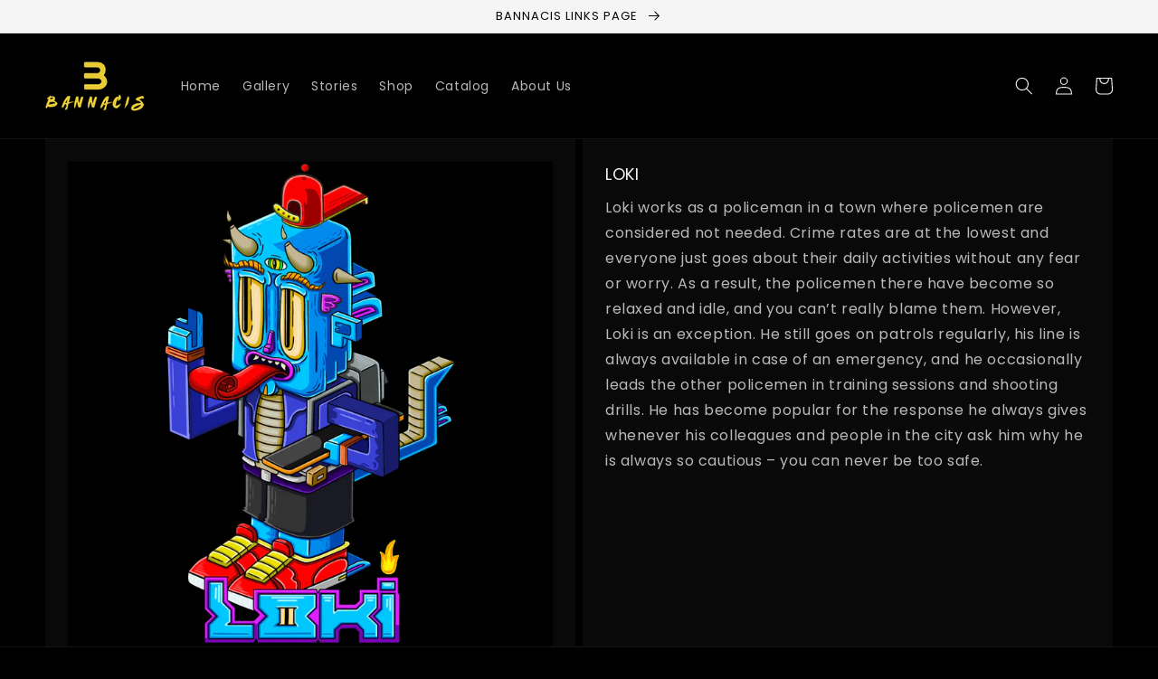

--- FILE ---
content_type: text/javascript; charset=utf-8
request_url: https://js.headbandbanners.com/js/headband.js?shop=bannacis.myshopify.com
body_size: 18565
content:
// const { css } = require("jquery");

var loadScript = function(url, callback) {
  var script = document.createElement("script")
  script.type = "text/javascript";
  if (script.readyState) { //IE
    script.onreadystatechange = function() {
      if (script.readyState == "loaded" || script.readyState == "complete") {
        script.onreadystatechange = null;
        callback();
      }
    };
  } else { //Others
    script.onload = function() {
      callback();
    };
  }
  script.src = url;
  document.getElementsByTagName("head")[0].appendChild(script);
};


var headbandJavaScript = function($) {
  // Dollar Signs Only $

  // Disable banners on password pages
  if (window.location.pathname == "/password" || window.location.pathname == "/password/") {
    return false;
  }

  window.headbandGetUrlParameter = function(sParam) {
    var sPageURL = decodeURIComponent(window.location.search.substring(1)),
      sURLVariables = sPageURL.split('&'),
      sParameterName,
      i;

    for (i = 0; i < sURLVariables.length; i++) {
      sParameterName = sURLVariables[i].split('=');

      if (sParameterName[0] === sParam) {
        return sParameterName[1] === undefined ? true : sParameterName[1];
      }
    }
  }

  //TODO handle multiple argumentssa
  function headbandLog(){
    if(false || headbandGetUrlParameter("debug") == "1"){
      console.log("[HEADBAND] ", ...arguments)
    }
  }

  var previewParameter = headbandGetUrlParameter('headband_preview_key');
  if (previewParameter) {
    $.getScript("https://app.headbandbanners.com/js/headband.js?shop=bannacis.myshopify.com&headband_preview_key=" + previewParameter);
    return false;
  }

  // Helper Functions
  window.headbandSetCookie = function(cname, cvalue, exdays) {
    var d = new Date();
    d.setTime(d.getTime() + (exdays * 24 * 60 * 60 * 1000));
    var expires = "expires=" + d.toUTCString();
    document.cookie = cname + "=" + cvalue + ";" + expires + ";path=/;";
  }

  window.headbandGetCookie = function(cname) {
    var name = cname + "=";
    var decodedCookie = decodeURIComponent(document.cookie);
    var ca = decodedCookie.split(';');
    for (var i = 0; i < ca.length; i++) {
      var c = ca[i];
      while (c.charAt(0) == ' ') {
        c = c.substring(1);
      }
      if (c.indexOf(name) == 0) {
        return c.substring(name.length, c.length);
      }
    }
    return "";
  }

  window.headbandDismissThermometer = function(){
    /*
    localStorage.setItem('hideThermometer', '1') 
    const tw = document.getElementById("thermometerWrapper")
    tw.setAttribute("style", `display: none; ${tw.getAttribute("style")}`)
    */
    headbandLog("headbandDismissThermometer")
    const tw = document.getElementById("thermometerWrapper")
    if(!tw){ 
      headbandLog("thermometerWrapper not found, returning")
      return; 
    }
    tw.style.bottom = `${-1 * (tw.clientHeight - 25)}px`
    tw.querySelector("#CloseButton").style.display = "none"
    tw.querySelector("#OpenButton").style.display = "block"
  }

  window.headbandReopenThermometer = function(){
    headbandLog("headbandReopenThermometer")
    const tw = document.getElementById("thermometerWrapper")
    if(!tw){ 
      headbandLog("thermometerWrapper not found, returning")
      return; 
    }
    tw.style.bottom = '10px'
    tw.querySelector("#OpenButton").style.display = "none"
    tw.querySelector("#CloseButton").style.display = "block"
  }

  function resetHeaderCss() {
    var e = document.getElementById("headbandHeaderStyles");
    e && e.parentNode.removeChild(e)
  }

  function moveExistingHeaders(byBarHeight) {
    headbandLog(`[HEADBAND] move existing headers by ${byBarHeight}px`)
    var barPosition = "top_push"; // or top_sticky
    var currWidth = window.innerWidth || document.body.clientWidth,
      addBarHeightToTop = [], //addBarHeightToTop: was i
      setTopToBarHeight = [], //setTopToBarHeight: was o
      setMarginTopToBarHeight = []; //setMarginTopToBarHeight: was n
    if (barPosition === 'top_push') {
      setTopToBarHeight = [
        ".site-header.page-element:not(.is-moved-by-drawer)",
        ".nav-mobile",
        "header#header",
        ".ajaxify-drawer",
        "#MobileNav:not(.site-header__drawer)",
        ".header__close.fixed",
        ".site-header.headroom.headroom--top",
        "header.hero-active .hero-image-header-wrap",
        "#nav .wsmenu",
        "body:not(.scrolled-down) #site-control.site-control",
        ".nav-shift #page-banner.banner-under-header",
        ".nav-shift .container #main",
        "#shopify-section-general-header .main-header-wrapper:not(.sticky-header-scrolled) + .header-drawer",
        ".mobile_nav-fixed--true .page-banner",
        ".mobile_nav-fixed--true .page_banner",
        ".mobile_nav-fixed--false .page_banner",
        ".tt-desctop-parent-search .tt-dropdown-menu",
        ".header__search-bar-wrapper.is-fixed",
        "header#top.scroll-to-fixed-fixed:not(.js-header-sticky--fixed)",
        ".site-header.has-scrolled",
        ".site-header#header.header--has-scrolled",
        ".site-header#header.header--is-standard.header--standard",
        ".site-header#header.header--is-hamburger.header--standard",
        ".pageWrap #shopify-section-header nav.nav-hamburger.nav-main",
        "nav#header-menu.header__drawer.caps.drawer--visible .drawer__content"
      ],
      setMarginTopToBarHeight = [
        "body:not(.mobile-drawer--open) .page-wrapper.page-element",
        ".site-header.is-standard.shift--alert",
        ".large--hide.medium-down--show.sticky-header:not(.ui)",
        "#shopify-section-static-header.site-header-sticky--open:not(.visible)",
        "body:not(.site-header-sticky--scrolled) .site-navigation-wrapper + .site-mobile-nav .mobile-nav-panel",
        "body:not(.js-drawer-open) .sticky-header.offset-by-announcement-bar",
        "#announcement-bar.table", 
        "a#pagecontent[name='pagecontent']", 
        ".header.header-fixed--true.is-absolute",
        ".mobile_nav-fixed--false.is-active #header",
        //".off-canvas--viewport .off-canvas--main-content .fullscreen-container",
        ".site-header-main-content .live-search--takeover .live-search-form",
        "#shopify-section-header + .index-sections .slideshow-section",
        "#shopify-section-header + .main_content_area .index-sections .slideshow-section",
        "#shopify-section-header + .index-sections .banner-section",
        ".min-h-screen.\\[padding-top\\:4\\.5rem\\]"
      ],
      currWidth <= 1080 && setTopToBarHeight.push(".navigation.navigation-has-mega-nav"),
      currWidth > 720 && setTopToBarHeight.push("#shopify-section-general-header .main-header-wrapper:not(.sticky-header-scrolled)"),
      currWidth >= 800 && setMarginTopToBarHeight.push("#site-wrap #header #shopify-section-header > .row.clearfix",
      "#site-wrap #header #shopify-section-header + .curr-switcher.js");
    } else if (barPosition === 'top_sticky') {
      addBarHeightToTop = [
        "#page header.util + #shopify-section-header.header",
        ".sticky-header #PageContainer #shopify-section-header.header-section"
      ],
      setTopToBarHeight = [
        ".site-header--fixed",
        ".site-header.site-header--homepage.site-header--transparent",
        "#mobileNavBar",
        "#StickyBar.sticky--active",
        ".js-sticky-action-bar .action-area",
        ".site-header.page-element:not(.is-moved-by-drawer)",
        ".nav-mobile",
        ".ajaxify-drawer",
        ".sticky-navigation-container.sticky.stuck",
        "#MobileNav:not(.site-header__drawer)",
        ".header__close.fixed",
        "#shopify-section-toolbar.toolbar-section",
        ".site-header-sticky .site-header--stuck",
        ".nav-container.nav-sticky",
        "#navbarStickyDesktop.nav-sticky",
        ".site-header.has-scrolled",
        ".site-header#header.header--has-scrolled",
        ".site-header#header.header--is-standard.header--standard",
        ".site-header#header.header--is-hamburger.header--standard",
        ".pageWrap #shopify-section-header nav.nav-hamburger.nav-main",
        ".site-header.headroom",
        'body > article.header__section-wrapper[role="banner"] #shopify-section-header.section-header', 
        "#site-header.site-header", 
        'body[class^="trademark--"] .shopify-section__header', 
        '[data-header-sidebar="true"] .main-sidebar', 
        ".ui.sticky.top",
        "header.hero-active .hero-image-header-wrap",
        ".header.sticky .bar.fixed", 'body[class^="kagami--"] #shopify-section-header', "#page header.util",
        "body:not(.show-mobile-nav) #toolbar.docked",
        "body.show-mobile-nav #mobile-nav .inner",
        "#page-wrap-inner > #page-overlay + #page-wrap-content > .section-header",
        "body.sticky-header .header .header-main-content[data-header-content]",
        "#nav .wsmenu",
        ".header_bot.enabled-sticky-menu.sticky",
        ".transition-body #shopify-section-header #NavDrawer.drawer.drawer--is-open",
        ".transition-body #shopify-section-header #CartDrawer.drawer.drawer--is-open",
        "#StickyHeaderWrap #SiteHeader.site-header--stuck",
        ".header__mobile-nav",
        ".searching .search-bar-wrapper",
        "#shopify-section-header .coverheader",
        '#shopify-section-header header.header-section.scrolling[data-sticky="true"]',
        "#header.mobile-sticky-header--true",
        "#header.mm-fixed-top.mobile-header.mm-slideout",
        "#mm-0.mm-page.mm-slideout #header.mobile-header.mobile-sticky-header--false",
        "#site-control.site-control",
        ".nav-shift #page-banner.banner-under-header",
        ".nav-shift .container #main",
        "body.scrolled-down #pageheader.pageheader.cc-animate-init.cc-animate-complete",
        "body.scrolled-down #pageheader.pageheader[data-cc-animate]",
        "body.scrolled-down #pageheader.pageheader.cc-animate-init.cc-animate-complete + .header-search",
        "body.scrolled-down #pageheader.pageheader[data-cc-animate] + .header-search",
        "#shopify-section-general-header .main-header-wrapper + .header-drawer",
        "#shopify-section-general-header.main-header-section",
        "#shopify-section-general-header nav.drawer-nav.allow-scroll-while-locked[data-drawer-nav]",
        ".header-section .stuckMenu.isStuck",
        "header.header__wrapper.js-theme-header.stickynav.sticky--active",
        "#shopify-section-mobile-navigation .shifter-navigation",
        ".header-wrapper .sticky-header-wrapper.sticky",
        "#mobile-header #mobile-nav.mobile-nav",
        "header.is-sticky.st-visible", 'header#top.header:not([role="banner"])', "header#velaHeader.velaHeader",
        "body.fixed-header.fixed-header--all > header",
        ".have-fixed .nav-bar",
        ".header-bottom.on .header-panel",
        ".have-fixed .nav-search",
        ".mb-fixed .hd_mobile",
        ".open-mn .hd_mobile .icon-menu",
        ".open-user .close_user",
        "html.open-mn .mn_mobile nav",
        "html.open-user .mobile_customer nav",
        "#sticky-wrapper.sticky-wrapper.is-sticky .wrapper-header-bt",
        "#sticky-wrapper.sticky-wrapper.is-sticky .header-bottom[data-sticky-mb]",
        ".header__search-bar-wrapper.is-fixed",
        ".sticky-header.header-clone.act-scroll",
        ".sticky-header-prepared.basel-top-bar-on .header-shop.act-scroll",
        ".mobile_nav-fixed--false .page_banner",
        ".header-container.sticky-header",
        ".tt-stuck-nav.stuck",
        ".tt-mobile-header-inline-stuck.stuck",
        "header#top.scroll-to-fixed-fixed",
        "header#header .header__content--sticky",
        ".header--sticky.is-sticky .header__content",
        ".stickyNav",
        "#header-phantom.sticky-header.fixed-header",
        "#sticky-info-product-template",
        ".sticky-wrapper.is-sticky .header-sticky",
        ".header__mobile.is-fixed",
        "#shopify-section-header-sticky.header-sticky__placeholder",
        "header#header-header.site-header",
        "#shopify-section-pxs-announcement-bar + #shopify-section-header .main-header-wrapper",
        ".sticky-header #PageContainer #shopify-section-header.header-section",
        ".header-content .header-container.header-fixed .header-main", 
        ".header-content .header-container.header-mobile-fixed .header-main",
        "body.site-header-sticky .site-header.site-header-sticky--scrolled",
        "#app-header.sticky-on.sticky",
        ".mm-page.mm-slideout #content_wrapper + .mobile-search",
        ".docked-navigation-container .docked-navigation-container__inner",
        ".docked-mobile-navigation-container .docked-mobile-navigation-container__inner",
        'nav.navigation--sticky.navigation[aria-label="Primary Navigation"]',
        ".site-header .header-bottom .header-mb.fixed",
        ".kalles_2-0 #ntheader.live_stuck .ntheader_wrapper",
        "#header.jsheader_sticky.menu_scroll_v1",
        ".contentbody .menu_moblie.menu_mobilescroll",
        ".site-header-wrapper.site-header--sticky",
        ".body-cont #shopify-section-header > .cont-header.header-fixed-true",
        "body.cc-animate-enabled[data-cc-animate-timeout] > #shopify-section-header.section-header",
        "body.cc-animate-enabled[data-cc-animate-timeout].reveal-mobile-nav > .mobile-navigation-drawer",
        "body.cc-animate-enabled[data-cc-animate-timeout].show-search #main-search.main-search",
        'body.has-sticky-header .header__wrapper.js__header__stuck[data-header-sticky="sticky"]', 
        ".header__drawer.drawer--visible[data-drawer] .drawer__content .drawer__inner[data-drawer-inner]",
        "#shopify-section-header.shopify-section-header-sticky sticky-header.header-wrapper",
        'div.navbar.w-nav[data-w-id][role="banner"]', 
        '.w-nav-overlay nav.nav-menu.w-nav-menu[data-nav-menu-open][role="navigation"]', 
        "body > .page > #shopify-section-header.header__outer-wrapper",
        "body.body-with-sticky-header .header-wrapper.header-wrapper--fixed",
        ".featured-collections__header.sticky__element.featured-collections__header",
        ".container > .container__top-part .page__header.page__header--sticky",
        '.pageWrap > #shopify-section-announcement + #shopify-section-header.shopify-section.shopify-section-header header.site-header[data-section-id="header"][data-section-type="header"][data-header-height][data-scroll-lock-fill-gap]', '.page-wrap > #shopify-section-announcement + #shopify-section-header.shopify-section.shopify-section-header header.site-header[data-section-id="header"][data-section-type="header"][data-header][data-header-height][data-scroll-lock-fill-gap]',
        '#MainContent header.header-sticky .header[data-header-settings*="true"]',
        ".\\#main-header.\\@sticky .\\#main-nav-container",
        ".\\#main-header.\\@sticky .\\#main-header-inner"
      ],
      setMarginTopToBarHeight = [
        "body:not(.page-move--cart.mobile-drawer--open) #ajaxifyDrawer.is-visible",
        "header.site-header.sticky:not(.ui)",
        ".header.sticky-header--true",
        ".header.sticky-header--false.is-absolute",
        "#shopify-section-header.header header.sticky:not(.ui)",
        "body:not(.mobile-drawer--open) .page-wrapper.page-element",
        ".site-header.is-standard.shift--alert",
        ".large--hide.medium-down--show.sticky-header:not(.ui)",
        "#shopify-section-static-header.site-header-sticky--open",
        "#shopify-section-static-header.visible",
        ".site-navigation-wrapper + .site-mobile-nav .mobile-nav-panel",
        ".site-header-main-content .live-search--takeover .live-search-form",
        "body.colors--body-n-button-match .off-canvas--viewport .off-canvas--main-content",
        "body:not(.js-drawer-open) .sticky-header.squished-header",
        "#announcement-bar.table",
        "body.meta-fixed #meta",
        "header.main-header-wrap.main-header--minimal-sticky",
        "#site-wrap #header #shopify-section-header + .curr-switcher.js",
        ".main_nav_wrapper.sticky_nav.sticky_nav--stick",
        ".main-nav__wrapper.sticky_nav.sticky_nav--stick",
        ".header.header-fixed--true.is-absolute",
        "#header.mobile_nav-fixed--true",
        'body.mobile_nav-fixed--false a#pagecontent[name="pagecontent"]', ".mobile_nav-fixed--false.is-active #header",
        "body.mobile_nav-fixed--true .shopify-section--slideshow.under-menu",
        "body.mobile_nav-fixed--true .shopify-section--image-with-text-overlay.under-menu",
        '.mono-produit-true [class^="mobile-type-header"] nav.nav-bar', ".wrap-all #headerApp",
        ".group-header.sticky-menu.active",
        "nav#page-menu.theme-modal > .inner",
        ".body-cont #shopify-section-header > .cont-header.header-fixed-true nav.nav-bar",
        ".halo-collection-content .toolbar.toolbar-fix",
        "#shopify-section-header-custom .header-slim__content.is-fixed", '.drawer.drawer--right[role="dialog"][data-mobile-navigation-drawer]',
        '#main-menu .main-menu-inner > .main-menu-panel-wrapper > #main-menu-panel.main-menu-panel > ul.main-menu-links[role="navigation"]',
        "#main-menu .main-menu-panel.main-menu-panel--child > ul.main-menu-links",
        ".header__wrapper.inline-layout-true #header-wrapper.header__main-wrapper.stickynav.sticky--active",
        "#mobile-header.header__mobile-container.stickynav.sticky--active"
      ],
      currWidth <= 480 && setTopToBarHeight.push("#ajaxifyModal"),
      currWidth < 650 && setTopToBarHeight.push("#shopify-section-header #header.header__wrapper .header__content"),
      currWidth <= 720 && setTopToBarHeight.push("body.is-mobile header.main-header.no-border[data-header]"),
      currWidth <= 768 && setMarginTopToBarHeight.push("#navBar.nav-bar:not(.opened)"),
      currWidth <= 840 && setMarginTopToBarHeight.push("body:not(.js-drawer-open) .medium-down--fixed"),
      currWidth <= 948 && (setTopToBarHeight.push("#shopify-section-sidebar main-sidebar.sidebar"), setMarginTopToBarHeight.push("#content-holder #content")),
      currWidth <= 1080 && setTopToBarHeight.push(".navigation.navigation-has-mega-nav"),
      currWidth > 720 && setMarginTopToBarHeight.push("body:not(.js-drawer-open) .sticky-header.main-header-wrapper"),
      currWidth > 748 && setMarginTopToBarHeight.push("#sidebar-holder #sidebar",
      "#content-holder #content",
      "#shopify-section-sidebar .sidebar__container-holder", "#shopify-section-sidebar .sidebar__cart-handle"),
      currWidth >= 800 && (setTopToBarHeight.push("#nav + #content_wrapper.mm-page .content.container"),
      setMarginTopToBarHeight.push(".mm-page.mm-slideout #content_wrapper #shopify-section-header + .index-sections .slideshow-section",
        ".mm-page.mm-slideout #content_wrapper #shopify-section-header + .main_content_area .index-sections .slideshow-section",
        ".mm-page.mm-slideout #content_wrapper #shopify-section-header + .index-sections .banner-section")),
      currWidth > 1000 && (setTopToBarHeight.push(".bodywrap.cf .page-header.cf"),
      setMarginTopToBarHeight.push(".bodywrap.cf .page-header.cf + #navbar.nav-style-out"));

      var s = document.querySelector('body[class^="warehouse"] #shopify-section-header');
      if (null != s) {
        var d = getComputedStyle(s).position;
        var c = "sticky" === d;
        c && setTopToBarHeight.push('body[class^="warehouse"] #shopify-section-header')
      }
    }
    //currentTop was: p
    for (var currentTop = 0, h = 0; h < addBarHeightToTop.length; h++) {
      var l = document.querySelector(addBarHeightToTop[h]);
      if (l) {
        currentTop = parseFloat(l.style.top);
        break
      }
    }
    var cssStr = "";
    ////addBarHeightToTop is a list of header-y things that need to have the CSS 'top' set to their top plus the barHeight
    var elts = addBarHeightToTop.filter(elt => document.querySelector(elt) )
    if(elts.length){ cssStr += elts.join() + "{top:" + (byBarHeight + currentTop) + "px !important;}\n"; }

    ////setTopToBarHeight is a list of header-y things that need to have the CSS 'top' set to the barHeight
    var elts = setTopToBarHeight.filter(elt => document.querySelector(elt) )
    if(elts.length){ cssStr += elts.join() + "{top:" + byBarHeight + "px !important;}\n"; }

    ////setMarginTopToBarHeight is a list of header-y things that need to have the CSS 'margin-top' set to the barHeight
    var elts = setMarginTopToBarHeight.filter(elt => document.querySelector(elt) )
    if(elts.length){ cssStr += elts.join() + "{margin-top:" + byBarHeight + "px;}" }


    resetHeaderCss();
    headbandLog(`[HEADBAND] move existing headers with: ${cssStr}`)
    $("body").append('<div id="headbandHeaderStyles" style="display: none !important;"><style>' + cssStr + "</style></div>")

    var addPaddingToParent = [
      '.IGNORE .off-canvas--viewport .off-canvas--main-content',
      '#nonexistentElement'
    ]
    if(addPaddingToParent.length){
      for (var U = 0; U < addPaddingToParent.length; U++) {
        var Z = $(addPaddingToParent[U]);
        if (Z.length){ 
          headbandLog(`[HEADBAND] addPaddingToParent: ${addPaddingToParent[U]}`)
          document.querySelector(addPaddingToParent[U]).parentElement.style.paddingTop = `${byBarHeight}px`
        }
      }
    }
  }

  function insertAtBeginningOfExistingHeaders(){
    var I = $(window).width()
    var q = ['.header-container.drawer__header-container .header-wrapper:not([data-section-id="header"]):not(.wrapper-fluid)',
      ".top-notification-bar",
      "header#nav-bar",
      ".fadeout-overlay + #shopify-section-header",
      "#shopify-section-header.header-wrapper",
      ".site-header.is-moved-by-drawer",
      "#shopify-section-pxs-announcement-bar",
      ".site-header__wrapper:not(.site-header__wrapper--with-menu):not([data-site-header-wrapper])",
      ".site-header.full--w",
      "header#hdr",
      ".PageContainer #shopify-section-announcement",
      "nav.cbp-spmenu + .wrapper-container",
      "#header > #headerWrapper",
      "#PageContainer:not(.page-container)",
      ".header-wrapper.header-wrapper--sticky",
      'div[data-section-type="header-section"] .header-wrapper.header-wrapper--overlay',
      ".page__container.page__container--secondary",
      "#shopify-section-static-header .header",
      ".off-canvas--viewport .off-canvas--main-content",
      "#shopify-section-announcement .announcement--root",
      ".header.sticky .relative",
      'body[class^="kagami--"] .page__container',
      "body > #page",
      "#page-wrap-content .container + #content",
      "#shopify-section-side-nav + .page-container",
      "#pageheader.pageheader.nav-shift",
      ".bodywrap.cf #shopify-section-header + #content",
      ".header.mm-fixed-top",
      "#content_wrapper #header.mm-fixed-top ~ .header",
      ".has-vertical-header .is-beside-vertical-header",
      "#header-sticky-wrapper #header",
      '#shopify-section-header-classic div[data-enable_sticky="false"] #header',
      "#mobile-header-sticky-wrapper #mobile-header",
      "#shopify-section-header__top-bar",
      "#shopify-section-announcement-bar",
      "body > #shopify-section-announcement",
      ".header-container.drawer__header-container",
      "body > .dbtfy ~ #PageContainer.page-container > #shopify-section-announcement",
      ".body-cont #shopify-section-header > .cont-header.header-fixed-true",
      "#shopify-section-header #header.header2.sticky-header .site-header",
      "#shopify-section-header",
      "#shopify-section-header #header .site-header",
      "#shopify-section-side-nav + .page-container",
      "body.boxed",
      'body[class*="maxmin_"]',
      ".page-wrapper",
      "#content-holder #content",
      "#shopify-section-static-header + .page-body-content",
      "#shopify-section-static-header",
      ".header_wrap_icon_cart header.main_header.locked",
      "#header-ontop.header-ontop + #header.header",
      '[data-section-id="header"]',
      "#__next",
      "body", 
    ];
    I < 500 && q.unshift(".page__container #header.header.header--absolute + #main.main"),
    I < 650 && q.unshift("#SiteContainer #MainContent.main-content"),
    I < 740 && q.unshift("body.shifter-enabled .shifter-page.is-moved-by-drawer > #content"),
    I < 798 && q.unshift("body.mobile_nav-fixed--true #header.mobile_nav-fixed--true", 'div[data-enable_sticky="false"] #mobile-header'),
    I < 1e3 && q.unshift(".bodywrap.cf #shopify-section-header"),
    I > 767 && q.unshift("#page-wrap #page-wrap-content");
    //loop through all known headers
    for (var U = 0; U < q.length; U++) {
      var Z = $(q[U]);
      //headbandLog(`[HEADBAND] looking for header elt: ${q[U]}`)
      if (Z.length){ 
       // headbandLog("[HEADBAND] found")
        break 
      }
    }
    //once you find one, prepend #headband-app-bar-to to it
    //Z.prepend(W)
    headbandLog("[HEADBAND] prepend top bar to", Z)
    $("#headband-app-bar-top").detach().prependTo(Z)
  }

  function getCustomerId() {
    try {
      let id = window.ShopifyAnalytics.meta.page.customerId;
      if (id !== undefined && id !== null && id !== "") {
        return id;
      }
    } catch (e) {}
    try {
      let id = window.meta.page.customerId;
      if (id !== undefined && id !== null && id !== "") {
        return id;
      }
    } catch (e) {}
    return null;
  }

  function Thermometer(props) {
    const truckIcon = `<path 
        transform="translate(230,80), scale(0.1)" 
        x="100" 
        fill="${ props.borderColor }" 
        d="M624 352h-16V243.9c0-12.7-5.1-24.9-14.1-33.9L494 110.1c-9-9-21.2-14.1-33.9-14.1H416V48c0-26.5-21.5-48-48-48H112C85.5 0 64 21.5 64 48v48H8c-4.4 0-8 3.6-8 8v16c0 4.4 3.6 8 8 8h272c4.4 0 8 3.6 8 8v16c0 4.4-3.6 8-8 8H40c-4.4 0-8 3.6-8 8v16c0 4.4 3.6 8 8 8h208c4.4 0 8 3.6 8 8v16c0 4.4-3.6 8-8 8H8c-4.4 0-8 3.6-8 8v16c0 4.4 3.6 8 8 8h208c4.4 0 8 3.6 8 8v16c0 4.4-3.6 8-8 8H64v128c0 53 43 96 96 96s96-43 96-96h128c0 53 43 96 96 96s96-43 96-96h48c8.8 0 16-7.2 16-16v-32c0-8.8-7.2-16-16-16zM160 464c-26.5 0-48-21.5-48-48s21.5-48 48-48 48 21.5 48 48-21.5 48-48 48zm320 0c-26.5 0-48-21.5-48-48s21.5-48 48-48 48 21.5 48 48-21.5 48-48 48zm80-208H416V144h44.1l99.9 99.9V256z"
        />`

    const discountIcon = `<path 
        transform="translate(230,70), scale(0.1)" 
        x="100" 
        fill="${ props.borderColor }"  
        d="M271.06,144.3l54.27,14.3a8.59,8.59,0,0,1,6.63,8.1c0,4.6-4.09,8.4-9.12,8.4h-35.6a30,30,0,0,1-11.19-2.2c-5.24-2.2-11.28-1.7-15.3,2l-19,17.5a11.68,11.68,0,0,0-2.25,2.66,11.42,11.42,0,0,0,3.88,15.74,83.77,83.77,0,0,0,34.51,11.5V240c0,8.8,7.83,16,17.37,16h17.37c9.55,0,17.38-7.2,17.38-16V222.4c32.93-3.6,57.84-31,53.5-63-3.15-23-22.46-41.3-46.56-47.7L282.68,97.4a8.59,8.59,0,0,1-6.63-8.1c0-4.6,4.09-8.4,9.12-8.4h35.6A30,30,0,0,1,332,83.1c5.23,2.2,11.28,1.7,15.3-2l19-17.5A11.31,11.31,0,0,0,368.47,61a11.43,11.43,0,0,0-3.84-15.78,83.82,83.82,0,0,0-34.52-11.5V16c0-8.8-7.82-16-17.37-16H295.37C285.82,0,278,7.2,278,16V33.6c-32.89,3.6-57.85,31-53.51,63C227.63,119.6,247,137.9,271.06,144.3ZM565.27,328.1c-11.8-10.7-30.2-10-42.6,0L430.27,402a63.64,63.64,0,0,1-40,14H272a16,16,0,0,1,0-32h78.29c15.9,0,30.71-10.9,33.25-26.6a31.2,31.2,0,0,0,.46-5.46A32,32,0,0,0,352,320H192a117.66,117.66,0,0,0-74.1,26.29L71.4,384H16A16,16,0,0,0,0,400v96a16,16,0,0,0,16,16H372.77a64,64,0,0,0,40-14L564,377a32,32,0,0,0,1.28-48.9Z"
        />`

    const fillPercentage = (props.cartAmount / props.goal1Y) 
    const fillHeight = (525 * fillPercentage) + 20
    const fillPercentageY = fillPercentage * 100
    const top = 625 - fillHeight


    const parsedStr = (str) => {
      return str?.replace(/{{ *amount_remaining *}}/, props.goal1Y - props.cartAmount)
    }
    const messageText = props.cartAmount == 0 ? 
      parsedStr(props.emptyCartMessage) : 
      fillPercentage >= 1 ? 
        parsedStr(props.successMessage) : 
        parsedStr(props.progressMessage);

    const cartAmountWidth = props.cartAmount.length 
    return (
      `<div style="box-shadow: 0px 0px 3px #ccc; border-radius: 10px; padding: 10px; text-align: center; line-height: 20px; max-width: 150px; background: #ffffff;");"
          data-text-primary="${props.emptyCartMessage}" 
          data-text-secondary="${props.progressMessage}" 
          data-text-tertiary="${props.successMessage}"
          data-did-init="1">
        <svg id="CloseButton" onClick="headbandDismissThermometer()" width="20" height="20" viewBox="0 0 100 100" version="1.1" style="position: absolute; right: -5px; top: -8px; cursor: pointer;">
          <g stroke="none" stroke-width="1" fill="#ffffff" fill-rule="evenodd">
            <rect id="Rectangle" stroke="${ props.borderColor }" stroke-width="8" x="4" y="4" width="92" height="92" rx="12"></rect>
            <line x1="25" y1="75" x2="75" y2="25" id="Line" stroke="${ props.borderColor }" stroke-width="10" stroke-linecap="round"></line>
            <line x1="25" y1="75" x2="75" y2="25" id="Line" stroke="${ props.borderColor }" stroke-width="10" stroke-linecap="round" transform="translate(50.000000, 50.000000) scale(-1, 1) translate(-50.000000, -50.000000) "></line>
          </g>
        </svg>
        <svg id="OpenButton" onClick="headbandReopenThermometer()" width="20" height="20" viewBox="0 0 100 100" version="1.1" style="display: none; position: absolute; right: -5px; top: -8px; cursor: pointer;">
          <g stroke="none" stroke-width="1" fill="#ffffff" fill-rule="evenodd">
            <rect id="Rectangle" stroke="${ props.borderColor }" stroke-width="8" x="4" y="4" width="92" height="92" rx="12"></rect>
            <line x1="25" y1="60" x2="50" y2="35" id="Line" stroke="${ props.borderColor }" stroke-width="10" stroke-linecap="round"></line>
            <line x1="25" y1="60" x2="50" y2="35" id="Line" stroke="${ props.borderColor }" stroke-width="10" stroke-linecap="round" transform="translate(50.000000, 50.000000) scale(-1, 1) translate(-50.000000, -50.000000) "></line>
          </g>
        </svg>
        <div id="ThermometerMessageText" style="font-weight: bold; color: ${props.textColor}">${ messageText }</div>
        <svg id="ThermometerSVG" width="100" height="263" viewBox="0 0 300 787" version="1.1">
          <g id="Thermometer">
            <defs>
              <filter id="glow" x="-20%" y="-20%" width="115%" height="115%">
                <feGaussianBlur stdDeviation="2 2" result="glow"></feGaussianBlur>
                <feMerge>
                  <feMergeNode in="glow"></feMergeNode>
                  <feMergeNode in="glow"></feMergeNode>
                  <feMergeNode in="glow"></feMergeNode>
                </feMerge>
              </filter>
            </defs>
            <circle id="Bulb" fill="${ props.fillColor }" cx="150" cy="687" r="85"></circle>
            <rect id="FillPercentage" fill="${ props.fillColor }" x="95" y="${ top }" width="111" height="${ fillHeight }">
            </rect>
            <rect id="LinePercentage" x="87" y="${ top }" width="126" height="5" rx="8.5">
            </rect>
            <rect id="Goal1Line" fill="#737373" x="134" y="${ top - 4 }" width="80" height="17" rx="8.5"></rect>
            <path id="Outline" transform="translate(50,0)" stroke="${ props.borderColor }" stroke-width="15" fill="none" d="M100,7.5 C117.258898,7.5 132.883898,14.4955508 144.194174,25.8058262 C155.504449,37.1161016 162.5,52.7411016 162.5,70.0000348 L162.5,70.0000348 L162.502544,618.810661 C180.940506,635.72024 192.5,660.010154 192.5,687 C192.5,712.54317 182.146585,735.66817 165.407377,752.407377 C148.66817,769.146585 125.54317,779.5 100,779.5 C74.4568303,779.5 51.3318303,769.146585 34.5926227,752.407377 C17.8534152,735.66817 7.5,712.54317 7.5,687 C7.5,660.009662 19.0599153,635.719355 37.4984645,618.809737 L37.4984645,618.809737 L37.5,70 C37.5,52.7411016 44.4955508,37.1161016 55.8058262,25.8058262 C67.1161016,14.4955508 82.7411016,7.5 100,7.5 Z"></path>

            ${ props.goal1Type == 'shipping' ? truckIcon : discountIcon }

            <rect id="textbg" x="0" y="${top - 27}" height="60" width="${(props.cartAmount.toString().length * 15) + 75}" fill="#ffffff" stroke="#cccccc" stroke-width="1" rx="16">
            </rect>
            <text id="textamount" class="heavy" fill="${ props.textColor }" font-size="38" x="0" y="${ top + 10 }">
              <tspan font-size="30" dx="15" dy="-2">$</tspan>
              <tspan dx="-3" dy="7">${ props.cartAmount }</tspan>
            </text>
          </g>
        </svg>
      </div>`
    );
  }

  function setThermometerAmount(newAmount, goalAmount){
    //reset thermometer visibility, unless it was just initialized
    const tw = document.getElementById("thermometerWrapper")
    if(!tw){ 
      headbandLog("thermometerWrapper not found, returning")
      return; 
    }
    headbandLog("setThermometerAmount", newAmount, tw.dataset)
    if(tw.dataset.didInit == "1"){
      headbandLog("didInit == 1, skipping")
      tw.dataset.didInit = "0"
      // return
    }    
    tw.setAttribute("style", "position: fixed; right: 10px; bottom: 10px; z-index: 999;");
    localStorage.setItem('hideThermometer', '0')

    const fillPercentage = (newAmount / goalAmount) 
    const fillHeight = Math.min((525 * fillPercentage) + 20, 545)
    const top = 625 - fillHeight
    headbandLog("setThermometerAmount", newAmount, goalAmount)

    const line = document.querySelector("#thermometerWrapper #LinePercentage")
    line.innerHTML = `<animate attributeName="y" to="${top}" dur="1s" fill="freeze" onend="document.querySelector('#thermometerWrapper #LinePercentage').setAttribute('y', ${top})"/>`
    
    const box = document.querySelector("#thermometerWrapper #FillPercentage")
    box.innerHTML = `
      <animate attributeName="y" to="${top}" dur="1s" fill="freeze" onend="document.querySelector('#thermometerWrapper #FillPercentage').setAttribute('y', ${top})"/>
      <animate attributeName="height" to="${fillHeight}" dur="1s" fill="freeze" onend="document.querySelector('#thermometerWrapper #FillPercentage').setAttribute('height', ${fillHeight})"/>`

    
    const textbg = document.querySelector("#thermometerWrapper #textbg")
    textbg.innerHTML = `
      <animate attributeName="y" to="${top + 10}" dur="1s" fill="freeze"  onend="document.querySelector('#thermometerWrapper #textbg').setAttribute('y', ${top + 10})"/>
      <animate attributeName="width" to="${(newAmount.toString().length * 15) + 75}" dur="1s" fill="freeze"  onend="document.querySelector('#thermometerWrapper #textbg').setAttribute('width', ${(newAmount.toString().length * 15) + 75})"/>`    
    
    const textamount = document.querySelector("#thermometerWrapper #textamount")
    textamount.innerHTML = `
      <animate attributeName="y" to="${top + 45}" dur="1s" fill="freeze" onend="document.querySelector('#thermometerWrapper #textamount').setAttribute('y', ${top + 45})"/>
      <tspan font-size="30" dx="15" dy="-2">$</tspan>
      <tspan dx="-3" dy="7">${ newAmount }</tspan>`

    document.getElementById("ThermometerSVG").setCurrentTime(0)
    
    const parsedStr = (str) => {
      return str?.replace(/{{ *amount_remaining *}}/, goalAmount - newAmount)
    }
    
    const messageTextElt = document.getElementById("ThermometerMessageText")
    const messageText = newAmount == 0 ? 
      parsedStr(messageTextElt.parentElement.dataset.textPrimary) :
      fillPercentage <= 1 ? 
        parsedStr(messageTextElt.parentElement.dataset.textSecondary) : 
        parsedStr(messageTextElt.parentElement.dataset.textTertiary);
    messageTextElt.innerHTML = messageText
  }

  var customer_id = getCustomerId();
  window.headbandAnalyticsEvent = function(event_name, banner_id) {
    return $.ajax({
      type: 'POST',
      url: "https://js.headbandbanners.com/app_event/event",
      dataType: 'json',
      data: {
        event: event_name,
        banner_id: banner_id
      }
    });
  }

  window.headbandEmailSubscribe = function(email, banner_id) {
    $.ajax({
      type: 'POST',
      url: '/apps/headband/email',
      contentType: 'application/json',
      data: JSON.stringify({
        email: email,
        banner_id: banner_id
      }),
      success: function() {
        headbandAjax = false;
        $('.headband-banner.headband-loading').find('.headband-loading-block').hide();
        $('.headband-banner.headband-loading').find('.headband-thank-you-block').show();

      },
      error: function(err) {
        headbandAjax = false;
        headbandLog(err)
        $('.headband-banner.headband-loading').find('.headband-loading-block').hide();
        $('.headband-banner.headband-loading').find('.headband-text-block').show();
        $('.headband-banner.headband-loading').find('.headband-email-block').show();
      }
    });
  }

  function wildTest(wildcard) {
    const re = new RegExp(`^${wildcard.replace(/\*/g,'.*').replace(/\?/g,'.')}$`, 'i');
    return re.test(window.location.pathname);
  }

  // Free Shipping Functions
  function free_shipping_banner_adjust(cart_amount) {
    console.log("free_shipping_banner_adjust", cart_amount)
    setTimeout(function() {

      if (cart_amount !== undefined) {
        cart_amount = parseFloat(cart_amount);
      } else {
        //error, current_amount is not defined
        jQuery.getJSON('/cart.js', function(cart) {
          current_amount = parseFloat(cart.total_price * .01);
        });
      }
      

      $('.headband-free-shipping').each(function() {
        var goal_minimum = parseFloat($(this).data('goal-amount'));

        var amount_remaining = (goal_minimum - cart_amount).toFixed(2);
        const regex = /{{ *amount_remaining *}}/
        if (cart_amount == 0.00) {
          $(this).find('.headband-banner-inner').html($(this).data('text-primary').replace(regex, amount_remaining));
        } else if (cart_amount > goal_minimum) {
          $(this).find('.headband-banner-inner').html($(this).data('text-tertiary').replace(regex, amount_remaining));
        } else {
          $(this).find('.headband-banner-inner').html($(this).data('text-secondary').replace(regex, amount_remaining));
        }
      });
      console.log("update thermometerAmount", cart_amount, 100)
      setThermometerAmount(cart_amount, 100)

    }, 400);
  }


  // Countdown Functions
  function flipTo(digit, n) {
    var current = digit.attr('data-num');
    digit.attr('data-num', n);
    digit.find('.headband-countdown-front').attr('data-content', current);
    digit.find('.headband-countdown-back, .headband-countdown-under').attr('data-content', n);
    digit.find('.headband-countdown-flap').css('display', 'block');
    setTimeout(function() {
      digit.find('.headband-countdown-base').text(n);
      digit.find('.headband-countdown-flap').css('display', 'none');
    }, 350);
  }

  function jumpTo(digit, n) {
    digit.attr('data-num', n);
    digit.find('.headband-countdown-base').text(n);
  }

  function updateGroup(group, n, flip) {
    var prefixes = ['.hundred','.ten','.']
    var strN = n.toString()
    if (n < 10){ strN = '0' + strN; }
    var onesDigit = $('.' + group);
    if(onesDigit.attr('data-num') != strN[strN.length - 1]){
      if(flip){
        flipTo(onesDigit, strN[strN.length - 1])
      }else{
        jumpTo(onesDigit, strN[strN.length - 1])
      }
    }
    var tensDigit = $('.ten' + group)
    if(tensDigit.attr('data-num') != strN[strN.length - 2]){
      if(flip){
        flipTo(tensDigit, strN[strN.length - 2])
      }else{
        jumpTo(tensDigit, strN[strN.length - 2])
      }
    }
    if(n > 99){
      var hundredsDigit = $('.hundred' + group)
      if(hundredsDigit.attr('data-num') != strN[strN.length - 3]){
        if(flip){
          flipTo(hundredsDigit, strN[strN.length - 3])
        }else{
          jumpTo(hundredsDigit, strN[strN.length - 3])
        }
      }
    }else{
      $('.hundred' + group).hide()
    }
  }

  function setTime(flip, end) {
    var currentDateTime = new Date().getTime();
    var endDateTime = new Date(end).getTime();
    var difference = endDateTime - currentDateTime;

    var days = Math.floor(difference / (1000 * 60 * 60 * 24));
    var hours = Math.floor((difference % (1000 * 60 * 60 * 24)) / (1000 * 60 * 60));
    var minutes = Math.floor((difference % (1000 * 60 * 60)) / (1000 * 60));
    var seconds = Math.floor((difference % (1000 * 60)) / 1000);

    if ($('.headband-countdown-part.part-days').length) {
      updateGroup('day', days, flip);
    }

    if ($('.headband-countdown-part.part-hours').length) {
      updateGroup('hour', hours, flip);
    }

    updateGroup('min', minutes, flip);
    updateGroup('sec', seconds, flip);
  }

  function compareArrays(arr, arr2) {
    return arr.every(i => arr2.includes(i));
  }

  //Banner visibility testing rules
  function bannerClosedByUser(bid){
    if (sessionStorage.getItem(`headband_closed_by_user_${bid}`) === null) {
      headbandLog(" bannerClosedByUser: no")
      return false
    } else {
      headbandLog(` bannerClosedByUser: yes (${sessionStorage.getItem(`headband_closed_by_user_${bid}`)})`)
      return sessionStorage.getItem(`headband_closed_by_user_${bid}`);
    }
  }

  function bannerVisibleForCurrentPage(bannerExceptionDefault, pageRules){
    headbandLog(` bannerVisibleForCurrentPage`)
    headbandLog(`   ${bannerExceptionDefault} all except ${pageRules}`)
    // Base visibility is FALSE for 'exclude all except', TRUE for 'include all except'
    var banner_visible = bannerExceptionDefault != "exclude" ? true : false;
    var pagePathName = window.location.pathname;
    for(var i = 0; i < pageRules.length; i++){
      if(pageRules[i] != ""){
        if(wildTest(pageRules[i], pagePathName)){
          banner_visible = bannerExceptionDefault != "exclude"  ? false : true;
        }
      }
    }
    headbandLog(`   ${banner_visible}`)
    return banner_visible
  }

  function bannerVisibleForCurrentCustomer(banner_customer_visibility){
    if(banner_customer_visibility == "logged_in_only"){
      headbandLog(` bannerVisibleForCurrentCustomer(${banner_customer_visibility}): ${customer_id != null}`)
      return customer_id != null
    }
    headbandLog(` bannerVisibleForCurrentCustomer(${banner_customer_visibility}): true`)
    return true
  }

  function bannerVisibleForCurrentCustomerTags(banner_customer_tag_restrictions, tag_rules){
    if(banner_customer_tag_restrictions == "has_tag"){
      if(!compareArrays(tag_rules, window.headband_customer_tags || [])){
        headbandLog(` bannerVisibleForCurrentCustomerTags(${banner_customer_tag_restrictions}, ${tag_rules}): false`)
        return false;
      }
    }else if(banner_customer_tag_restrictions == "does_not_have_tag"){
      if(compareArrays(tag_rules, window.headband_customer_tags || [])){
        headbandLog(` bannerVisibleForCurrentCustomerTags(${banner_customer_tag_restrictions}, ${tag_rules}): false`)
        return false;
      }
    }
    headbandLog(` bannerVisibleForCurrentCustomerTags(${banner_customer_tag_restrictions}, ${tag_rules}): true`)
    return true;
  }

  function goToPrevSlide(){
    headbandLog("goToPrevSlide")
    var currentSlide = $('.headband-app-bar').find('.headband-banner.slide-active');
    
    var prevSlide = currentSlide.prev('.headband-banner');

    if (prevSlide.length == 0) { // Loop around to last element
      prevSlide = currentSlide.parent().find(".headband-banner.slide-hidden:last");
    }

    prevSlide.removeClass('slide-hidden').addClass('slide-active');
    if ("new" != "new"){ 
      if (currentSlide.parents('#headband-app-bar-top').length >= 1) {
        headerElement.css({ marginTop: parseInt(prevSlide.data('banner-height-' + headbandWindowMode)) + "px" });
      } else if (currentSlide.parents('#headband-app-bar-bottom').length >= 1) {
        $('body.headband-is-active').css({ marginBottom: parseInt(prevSlide.data('banner-height-' + headbandWindowMode)) + "px" });
      }

      if (currentSlide.parents('#headband-app-bar-top').length >= 1) {
        if (menuType == "relative" && $("body").css("display") != 'grid') {
          $('#headband-app-bar-top').css({ top: '-' + (Math.abs(parseInt(prevSlide.data('banner-height-' + headbandWindowMode)))) + "px" });
        } else if (menuType == "fixed") {
          headerElement.css('top', (Math.abs(parseInt(prevSlide.data('banner-height-' + headbandWindowMode)))) + "px");
        }
      }
    }
    currentSlide.removeClass('slide-active').addClass('slide-hidden');
  }

  function goToNextSlide(){
    headbandLog("goToNextSlide")
    var currentSlide = $('.headband-app-bar').find('.headband-banner.slide-active');
    // Go to next slide
    var nextSlide = currentSlide.next('.headband-banner');

    if (nextSlide.length == 0) { // Loop around to last element
      nextSlide = currentSlide.parent().find(".headband-banner.slide-hidden:first");
    }

    nextSlide.removeClass('slide-hidden').addClass('slide-active');
    if ("new" != "new" ){

      if (currentSlide.parents('#headband-app-bar-top').length >= 1) {
        headerElement.css({ marginTop: parseInt(nextSlide.data('banner-height-' + headbandWindowMode)) + "px" });
      } else if (currentSlide.parents('#headband-app-bar-bottom').length >= 1) {
        $('body.headband-is-active').css({ marginBottom: parseInt(nextSlide.data('banner-height-' + headbandWindowMode)) + "px" });
      }

      if (currentSlide.parents('#headband-app-bar-top').length >= 1) {
        if (menuType == "relative" && $("body").css("display") != 'grid') {
          $('#headband-app-bar-top').css({ top: '-' + (Math.abs(parseInt(nextSlide.data('banner-height-' + headbandWindowMode)))) + "px" });
        } else if (menuType == "fixed") {
          headerElement.css('top', (Math.abs(parseInt(nextSlide.data('banner-height-' + headbandWindowMode)))) + "px");
        }
      }
    }
    currentSlide.removeClass('slide-active').addClass('slide-hidden');
  }

  // Initialize 
  console.log('This store is using the Headband Banners app: https://apps.shopify.com/headband');

  /* Create Skeleton/Base Containers for Headband */

  // Hook these variables up to options
  var sliderTopEnabled = true;
  var sliderBottomEnabled = true;


  var sliderTopParentClass = "";

  var sliderBottomParentClass = "";

  if (sliderTopEnabled) {
    sliderTopParentClass = "headband-slider-enabled";
  }

  if (sliderBottomEnabled) {
    sliderBottomParentClass = "headband-slider-enabled";
  }
  if($('#headband-app-bar-top').length < 1){
    headbandLog("[HEADBAND] adding wrapper elements")
    $('body').append('<div id="headband-app-bar-top" class="headband-app headband-app-bar ' + sliderTopParentClass + '"><div class="headband-app-bar-inner"></div></div><div id="headband-app-bar-bottom" class="headband-app headband-app-bar ' + sliderBottomParentClass + '"><div class="headband-app-bar-inner"></div></div>');
    $('body').addClass('headband-is-active').css('position', 'relative');
  }else{
    headbandLog("[HEADBAND] wrapper elements aleready present, not adding")
  }

  /* Define Options */
  // 
  var headband_enabled_banners = new Array();
  var headband_enabled_banners_top = new Array();
  var headband_enabled_banners_bottom = new Array();

    headbandLog("check banner 604 (free_shipping)")
    var show_banner_604 = true;
    if(bannerClosedByUser(604)){ show_banner_604 = false }
    if(!bannerVisibleForCurrentPage("include", [])){
      show_banner_604 = false;
    }
    if(!bannerVisibleForCurrentCustomer("all")){ show_banner_604 = false }
    if(!bannerVisibleForCurrentCustomerTags("none", [])){
      show_banner_604 = false;
    }
    if (headbandGetUrlParameter('headband_preview_key') == "55bd3d76-1e85-4fd8-8a33-f8b0860cb69d"){
      show_banner_604 = true
    }
    if (show_banner_604){
      headband_enabled_banners.push("free_shipping");
      headband_enabled_banners_top.push("free_shipping");
      
      var sliderBanner604Class = "";
      if(sliderTopEnabled){
        sliderBanner604Class = "slide-hidden";
        if(headband_enabled_banners_top.length == 1){
          sliderBanner604Class = "slide-active";
        }
      }
      const tmpl = `
<div class="headband-banner headband-free-shipping hb-theme-963 ${sliderBanner604Class}" 
     data-banner-height-desktop="54px" 
     data-banner-height-mobile="42px" 
     data-headband-id="604" 
     data-headband-position="1" 
     data-goal-amount="75.0" 
     data-text-primary="Free USA Shipping on all orders over ${{ amount_remaining }}" 
     data-text-secondary="Spend ${{ amount_remaining }} more to unlock free shipping!" 
     data-text-tertiary="You&#39;ve unlocked free shipping!" 
     id="headband-604">
  <div class="headband-banner-inner"></div>
</div>`


$('#headband-app-bar-top .headband-app-bar-inner').append(tmpl)


      window.headbandAnalyticsEvent("banner_view", 604);
    }
    headbandLog("check banner 605 (free_shipping)")
    var show_banner_605 = true;
    if(bannerClosedByUser(605)){ show_banner_605 = false }
    if(!bannerVisibleForCurrentPage("include", [])){
      show_banner_605 = false;
    }
    if(!bannerVisibleForCurrentCustomer("all")){ show_banner_605 = false }
    if(!bannerVisibleForCurrentCustomerTags("none", [])){
      show_banner_605 = false;
    }
    if (headbandGetUrlParameter('headband_preview_key') == "62ec68bc-3245-4ca0-83e6-47fc9ead7852"){
      show_banner_605 = true
    }
    if (show_banner_605){
      headband_enabled_banners.push("free_shipping");
      headband_enabled_banners_top.push("free_shipping");
      
      var sliderBanner605Class = "";
      if(sliderTopEnabled){
        sliderBanner605Class = "slide-hidden";
        if(headband_enabled_banners_top.length == 1){
          sliderBanner605Class = "slide-active";
        }
      }
      const tmpl = `
<div class="headband-banner headband-free-shipping hb-theme-963 ${sliderBanner605Class}" 
     data-banner-height-desktop="54px" 
     data-banner-height-mobile="42px" 
     data-headband-id="605" 
     data-headband-position="2" 
     data-goal-amount="150.0" 
     data-text-primary="Free International Shipping on all orders over ${{ amount_remaining }}" 
     data-text-secondary="Spend ${{ amount_remaining }} more to unlock free shipping!" 
     data-text-tertiary="You&#39;ve unlocked free shipping!" 
     id="headband-605">
  <div class="headband-banner-inner"></div>
</div>`


$('#headband-app-bar-top .headband-app-bar-inner').append(tmpl)


      window.headbandAnalyticsEvent("banner_view", 605);
    }
  if(headband_enabled_banners.length){
    // Styling
    var headbandStyling = document.createElement('style');
    headbandStyling.innerHTML = `
.headband-app-bar {
  text-align: center;
  z-index: 999999999999999999999;
  width: 100%;
  overflow: hidden;
  display: none;
  -webkit-touch-callout: none; /* iOS Safari */
    -webkit-user-select: none; /* Safari */
     -khtml-user-select: none; /* Konqueror HTML */
       -moz-user-select: none; /* Old versions of Firefox */
        -ms-user-select: none; /* Internet Explorer/Edge */
            user-select: none; /* Non-prefixed version, currently
                                  supported by Chrome, Edge, Opera and Firefox */
}

#headband-app-bar-top {
}

#headband-app-bar-bottom {
  position: fixed;
  bottom: 0;
  top: initial;
}

.headband-app-bar.headband-fixed {
  position: fixed;
}

.headband-app-bar .headband-banner-inner {
  padding-left: 60px;
  padding-right: 60px;
}

.headband-app-bar .headband-discount-tag {
  font-weight: bold;
}

.headband-app-bar .headband-banner {
  position: relative;
  display: flex;
  align-items: center;
  justify-content: center;
}

.headband-app-bar .headband-banner.hb-theme-960 {
  background-color: #DC362E;
  color: #FFFFFF;
  font-size: 16px;
  line-height: 16px;
  height: 54px;
}
.headband-app-bar .headband-app-bar-inner > .headband-banner.hb-theme-960:not(:last-child){
  border-bottom: 0px solid #eaeaea;
}
.headband-app-bar .headband-banner.hb-theme-961 {
  background-color: #414545;
  color: #FFFFFF;
  font-size: 16px;
  line-height: 16px;
  height: 54px;
}
.headband-app-bar .headband-app-bar-inner > .headband-banner.hb-theme-961:not(:last-child){
  border-bottom: 1px solid #262a2e;
}
.headband-app-bar .headband-banner.hb-theme-962 {
  background-color: #990e10;
  color: #FFFFFF;
  font-size: 16px;
  line-height: 16px;
  height: 54px;
}
.headband-app-bar .headband-app-bar-inner > .headband-banner.hb-theme-962:not(:last-child){
  border-bottom: 1px solid #820101;
}
.headband-app-bar .headband-banner.hb-theme-963 {
  background-color: #e3d314;
  color: #ffffff;
  font-size: 16px;
  line-height: 16px;
  height: 54px;
}
.headband-app-bar .headband-app-bar-inner > .headband-banner.hb-theme-963:not(:last-child){
  border-bottom: 1px solid #333333;
}

.headband-app-bar .headband-app-close-wrap {
  position: absolute;
  top: 0;
  right: 0;
  height: 100%;
  width: 60px;
  display: flex;
  align-items: center;
  justify-content: center;
  cursor: pointer;
  z-index: 999;
  border-left: none;
}

.headband-app-bar .headband-app-close-wrap svg {
  height: auto;
  -webkit-transition: all 180ms ease-in-out;
      -moz-transition: all 180ms ease-in-out;
      -o-transition: all 180ms ease-in-out;
      transition: all 180ms ease-in-out;
}

.headband-app-bar .headband-app-close-wrap:hover svg {
  -webkit-transform: scale(1.3);
  transform: scale(1.3);
}

.headband-app-bar .hb-theme-960 .headband-app-close-wrap svg path {
    fill: #eaeaea;
}
.headband-app-bar .hb-theme-961 .headband-app-close-wrap svg path {
    fill: #95a0a6;
}
.headband-app-bar .hb-theme-962 .headband-app-close-wrap svg path {
    fill: #cc7878;
}
.headband-app-bar .hb-theme-963 .headband-app-close-wrap svg path {
    fill: #ffffff;
}


.headband-app-bar a.headband-full-link {
    display: block;
    position: absolute;
    left: 0;
    top: 0;
    width: 100%;
    height: 100%;
    z-index: 99;
}

/* Start: Headband Countdown Banner */
.headband-app-bar .headband-countdown {
  white-space: pre;
}

#headband-countdown-timer {
    height: 100%;
    display: none;
}

#headband-countdown-timer .headband-countdown-clock {
    display: flex;
    align-items: center;
    justify-content: center;
    height: 100%;
}

.headband-countdown-digit {
  position: relative;
  float: left;
  width: 18px;
  height: 24px;
  border-radius: 3px;
  text-align: center;
  font-size: 16px;
}

.hb-theme-960 .headband-countdown-digit {
  background-color: #FFFFFF;
}
.hb-theme-961 .headband-countdown-digit {
  background-color: #FFFFFF;
}
.hb-theme-962 .headband-countdown-digit {
  background-color: #FFFFFF;
}
.hb-theme-963 .headband-countdown-digit {
  background-color: #ffffff;
}

.headband-countdown-base {
  display: block;
  position: absolute;
  top: 50%;
  left: 50%;
  -webkit-transform: translate(-50%, -50%);
          transform: translate(-50%, -50%);
}

.hb-theme-960 .headband-countdown-base {
  color: #DC362E;
}
.hb-theme-961 .headband-countdown-base {
  color: #414545;
}
.hb-theme-962 .headband-countdown-base {
  color: #990e10;
}
.hb-theme-963 .headband-countdown-base {
  color: #e3d314;
}

.headband-countdown-flap {
  display: none;
  position: absolute;
  width: 100%;
  height: 50%;
  background-color: #fff;
  left: 0;
  top: 0;
  border-radius: 3px 3px 0 0;
  -webkit-transform-origin: 50% 100%;
          transform-origin: 50% 100%;
  -webkit-backface-visibility: hidden;
          backface-visibility: hidden;
  overflow: hidden;
}

.headband-countdown-flap::before {
  content: attr(data-content);
  position: absolute;
  left: 50%;
}

.headband-countdown-flap.headband-countdown-front::before, .headband-countdown-flap.headband-countdown-under::before {
  top: 100%;
  -webkit-transform: translate(-50%, -50%);
          transform: translate(-50%, -50%);
}
.headband-countdown-flap.headband-countdown-back {
  -webkit-transform: rotateY(180deg);
          transform: rotateY(180deg);
}
.headband-countdown-flap.headband-countdown-back::before {
  top: 100%;
  -webkit-transform: translate(-50%, -50%) rotateZ(180deg);
          transform: translate(-50%, -50%) rotateZ(180deg);
}
.headband-countdown-flap.headband-countdown-over {
  z-index: 2;
}
.headband-countdown-flap.headband-countdown-under {
  z-index: 1;
}


.hb-theme-960 .headband-countdown-flap.headband-countdown-front {
  -webkit-animation: headband-flip-down-front-960 300ms ease-in both;
          animation: headband-flip-down-front-960 300ms ease-in both;
}
.hb-theme-960 .headband-countdown-flap.headband-countdown-back {
  -webkit-animation: headband-countdown-flip-down-back-960 300ms ease-in both;
          animation: headband-countdown-flip-down-back-960 300ms ease-in both;
}
.hb-theme-960 .headband-countdown-flap.headband-countdown-under {
  -webkit-animation: headband-countdown-fade-under-960 300ms ease-in both;
          animation: headband-countdown-fade-under-960 300ms ease-in both;
}

@-webkit-keyframes headband-flip-down-front-960 {
  0% {
    -webkit-transform: rotateX(0deg);
            transform: rotateX(0deg);
    background-color: #FFFFFF;
    color: #DC362E;
  }
  100% {
    -webkit-transform: rotateX(-180deg);
            transform: rotateX(-180deg);
    background-color: #cccccc;
    color: #b02b25;
  }
}

@keyframes headband-flip-down-front-960 {
  0% {
    -webkit-transform: rotateX(0deg);
            transform: rotateX(0deg);
    background-color: #FFFFFF;
    color: #DC362E;
  }
  100% {
    -webkit-transform: rotateX(-180deg);
            transform: rotateX(-180deg);
    background-color: #cccccc;
    color: #b02b25;
  }
}
@-webkit-keyframes headband-countdown-flip-down-back-960 {
  0% {
    -webkit-transform: rotateY(180deg) rotateX(0deg);
            transform: rotateY(180deg) rotateX(0deg);
    background-color: #cccccc;
    color: #b02b25;
  }
  100% {
    -webkit-transform: rotateY(180deg) rotateX(180deg);
            transform: rotateY(180deg) rotateX(180deg);
    background-color: #FFFFFF;
    color: #DC362E;
  }
}
@keyframes headband-countdown-flip-down-back-960 {
  0% {
    -webkit-transform: rotateY(180deg) rotateX(0deg);
            transform: rotateY(180deg) rotateX(0deg);
    background-color: #cccccc;
    color: #b02b25;
  }
  100% {
    -webkit-transform: rotateY(180deg) rotateX(180deg);
            transform: rotateY(180deg) rotateX(180deg);
    background-color: #FFFFFF;
    color: #DC362E;
  }
}
@-webkit-keyframes headband-countdown-fade-under-960 {
  0% {
    background-color: #cccccc;
    color: #b02b25;
  }
  100% {
    background-color: #FFFFFF;
    color: #DC362E;
  }
}
@keyframes headband-countdown-fade-under-960 {
  0% {
    background-color: #cccccc;
    color: #b02b25;
  }
  100% {
    background-color: #FFFFFF;
    color: #DC362E;
  }
}


.hb-theme-961 .headband-countdown-flap.headband-countdown-front {
  -webkit-animation: headband-flip-down-front-961 300ms ease-in both;
          animation: headband-flip-down-front-961 300ms ease-in both;
}
.hb-theme-961 .headband-countdown-flap.headband-countdown-back {
  -webkit-animation: headband-countdown-flip-down-back-961 300ms ease-in both;
          animation: headband-countdown-flip-down-back-961 300ms ease-in both;
}
.hb-theme-961 .headband-countdown-flap.headband-countdown-under {
  -webkit-animation: headband-countdown-fade-under-961 300ms ease-in both;
          animation: headband-countdown-fade-under-961 300ms ease-in both;
}

@-webkit-keyframes headband-flip-down-front-961 {
  0% {
    -webkit-transform: rotateX(0deg);
            transform: rotateX(0deg);
    background-color: #FFFFFF;
    color: #414545;
  }
  100% {
    -webkit-transform: rotateX(-180deg);
            transform: rotateX(-180deg);
    background-color: #cccccc;
    color: #343737;
  }
}

@keyframes headband-flip-down-front-961 {
  0% {
    -webkit-transform: rotateX(0deg);
            transform: rotateX(0deg);
    background-color: #FFFFFF;
    color: #414545;
  }
  100% {
    -webkit-transform: rotateX(-180deg);
            transform: rotateX(-180deg);
    background-color: #cccccc;
    color: #343737;
  }
}
@-webkit-keyframes headband-countdown-flip-down-back-961 {
  0% {
    -webkit-transform: rotateY(180deg) rotateX(0deg);
            transform: rotateY(180deg) rotateX(0deg);
    background-color: #cccccc;
    color: #343737;
  }
  100% {
    -webkit-transform: rotateY(180deg) rotateX(180deg);
            transform: rotateY(180deg) rotateX(180deg);
    background-color: #FFFFFF;
    color: #414545;
  }
}
@keyframes headband-countdown-flip-down-back-961 {
  0% {
    -webkit-transform: rotateY(180deg) rotateX(0deg);
            transform: rotateY(180deg) rotateX(0deg);
    background-color: #cccccc;
    color: #343737;
  }
  100% {
    -webkit-transform: rotateY(180deg) rotateX(180deg);
            transform: rotateY(180deg) rotateX(180deg);
    background-color: #FFFFFF;
    color: #414545;
  }
}
@-webkit-keyframes headband-countdown-fade-under-961 {
  0% {
    background-color: #cccccc;
    color: #343737;
  }
  100% {
    background-color: #FFFFFF;
    color: #414545;
  }
}
@keyframes headband-countdown-fade-under-961 {
  0% {
    background-color: #cccccc;
    color: #343737;
  }
  100% {
    background-color: #FFFFFF;
    color: #414545;
  }
}


.hb-theme-962 .headband-countdown-flap.headband-countdown-front {
  -webkit-animation: headband-flip-down-front-962 300ms ease-in both;
          animation: headband-flip-down-front-962 300ms ease-in both;
}
.hb-theme-962 .headband-countdown-flap.headband-countdown-back {
  -webkit-animation: headband-countdown-flip-down-back-962 300ms ease-in both;
          animation: headband-countdown-flip-down-back-962 300ms ease-in both;
}
.hb-theme-962 .headband-countdown-flap.headband-countdown-under {
  -webkit-animation: headband-countdown-fade-under-962 300ms ease-in both;
          animation: headband-countdown-fade-under-962 300ms ease-in both;
}

@-webkit-keyframes headband-flip-down-front-962 {
  0% {
    -webkit-transform: rotateX(0deg);
            transform: rotateX(0deg);
    background-color: #FFFFFF;
    color: #990e10;
  }
  100% {
    -webkit-transform: rotateX(-180deg);
            transform: rotateX(-180deg);
    background-color: #cccccc;
    color: #7a0b0d;
  }
}

@keyframes headband-flip-down-front-962 {
  0% {
    -webkit-transform: rotateX(0deg);
            transform: rotateX(0deg);
    background-color: #FFFFFF;
    color: #990e10;
  }
  100% {
    -webkit-transform: rotateX(-180deg);
            transform: rotateX(-180deg);
    background-color: #cccccc;
    color: #7a0b0d;
  }
}
@-webkit-keyframes headband-countdown-flip-down-back-962 {
  0% {
    -webkit-transform: rotateY(180deg) rotateX(0deg);
            transform: rotateY(180deg) rotateX(0deg);
    background-color: #cccccc;
    color: #7a0b0d;
  }
  100% {
    -webkit-transform: rotateY(180deg) rotateX(180deg);
            transform: rotateY(180deg) rotateX(180deg);
    background-color: #FFFFFF;
    color: #990e10;
  }
}
@keyframes headband-countdown-flip-down-back-962 {
  0% {
    -webkit-transform: rotateY(180deg) rotateX(0deg);
            transform: rotateY(180deg) rotateX(0deg);
    background-color: #cccccc;
    color: #7a0b0d;
  }
  100% {
    -webkit-transform: rotateY(180deg) rotateX(180deg);
            transform: rotateY(180deg) rotateX(180deg);
    background-color: #FFFFFF;
    color: #990e10;
  }
}
@-webkit-keyframes headband-countdown-fade-under-962 {
  0% {
    background-color: #cccccc;
    color: #7a0b0d;
  }
  100% {
    background-color: #FFFFFF;
    color: #990e10;
  }
}
@keyframes headband-countdown-fade-under-962 {
  0% {
    background-color: #cccccc;
    color: #7a0b0d;
  }
  100% {
    background-color: #FFFFFF;
    color: #990e10;
  }
}


.hb-theme-963 .headband-countdown-flap.headband-countdown-front {
  -webkit-animation: headband-flip-down-front-963 300ms ease-in both;
          animation: headband-flip-down-front-963 300ms ease-in both;
}
.hb-theme-963 .headband-countdown-flap.headband-countdown-back {
  -webkit-animation: headband-countdown-flip-down-back-963 300ms ease-in both;
          animation: headband-countdown-flip-down-back-963 300ms ease-in both;
}
.hb-theme-963 .headband-countdown-flap.headband-countdown-under {
  -webkit-animation: headband-countdown-fade-under-963 300ms ease-in both;
          animation: headband-countdown-fade-under-963 300ms ease-in both;
}

@-webkit-keyframes headband-flip-down-front-963 {
  0% {
    -webkit-transform: rotateX(0deg);
            transform: rotateX(0deg);
    background-color: #ffffff;
    color: #e3d314;
  }
  100% {
    -webkit-transform: rotateX(-180deg);
            transform: rotateX(-180deg);
    background-color: #cccccc;
    color: #b6a910;
  }
}

@keyframes headband-flip-down-front-963 {
  0% {
    -webkit-transform: rotateX(0deg);
            transform: rotateX(0deg);
    background-color: #ffffff;
    color: #e3d314;
  }
  100% {
    -webkit-transform: rotateX(-180deg);
            transform: rotateX(-180deg);
    background-color: #cccccc;
    color: #b6a910;
  }
}
@-webkit-keyframes headband-countdown-flip-down-back-963 {
  0% {
    -webkit-transform: rotateY(180deg) rotateX(0deg);
            transform: rotateY(180deg) rotateX(0deg);
    background-color: #cccccc;
    color: #b6a910;
  }
  100% {
    -webkit-transform: rotateY(180deg) rotateX(180deg);
            transform: rotateY(180deg) rotateX(180deg);
    background-color: #ffffff;
    color: #e3d314;
  }
}
@keyframes headband-countdown-flip-down-back-963 {
  0% {
    -webkit-transform: rotateY(180deg) rotateX(0deg);
            transform: rotateY(180deg) rotateX(0deg);
    background-color: #cccccc;
    color: #b6a910;
  }
  100% {
    -webkit-transform: rotateY(180deg) rotateX(180deg);
            transform: rotateY(180deg) rotateX(180deg);
    background-color: #ffffff;
    color: #e3d314;
  }
}
@-webkit-keyframes headband-countdown-fade-under-963 {
  0% {
    background-color: #cccccc;
    color: #b6a910;
  }
  100% {
    background-color: #ffffff;
    color: #e3d314;
  }
}
@keyframes headband-countdown-fade-under-963 {
  0% {
    background-color: #cccccc;
    color: #b6a910;
  }
  100% {
    background-color: #ffffff;
    color: #e3d314;
  }
}


.headband-countdown-part {
    position: relative;
    display: inline-block;
}

.headband-countdown-part-label {
    font-size: 12px;
    line-height: 12px;
    padding-top: 3px;
    text-align: center;
    width: 100%;
    clear: both;

}
.headband-countdown-text {
    display: inline-flex;
    height: 100%;
    align-items: center;
    justify-content: center;
}

#headband-countdown-timer {
  margin-right: 0px;
  margin-left: 18px;
}
 
.headband-countdown-part {
  margin-right: 6px;
  margin-left: 6px;
}
 
 .headband-countdown-part .headband-countdown-digit {
    margin-right: 2px;
}
 .headband-countdown-part .headband-countdown-digit:last-child {
    margin-right: 0px;
}

.headband-banner.headband-countdown .headband-banner-inner {
    display: flex;
    align-items: center;
    justify-content: center;
}

@media screen and (max-width: 768px){
  .headband-banner.headband-countdown .headband-banner-inner {
    flex-direction: column;
  }

  #headband-countdown-timer {
    margin-left: 0;
  }
}
 

/* End: Headband Countdown Banner */


@media screen and (max-width: 768px){
  .headband-app-bar .headband-banner.hb-theme-960 {
    height: 42px;
    font-size: 14px;
    line-height: 14px;
  }

  .headband-app-bar .headband-banner.hb-theme-960.headband-countdown {
    height: 84px;
    flex-direction: column;
  }
  .headband-app-bar .headband-banner.hb-theme-961 {
    height: 42px;
    font-size: 14px;
    line-height: 14px;
  }

  .headband-app-bar .headband-banner.hb-theme-961.headband-countdown {
    height: 84px;
    flex-direction: column;
  }
  .headband-app-bar .headband-banner.hb-theme-962 {
    height: 42px;
    font-size: 14px;
    line-height: 14px;
  }

  .headband-app-bar .headband-banner.hb-theme-962.headband-countdown {
    height: 84px;
    flex-direction: column;
  }
  .headband-app-bar .headband-banner.hb-theme-963 {
    height: 42px;
    font-size: 12px;
    line-height: 12px;
  }

  .headband-app-bar .headband-banner.hb-theme-963.headband-countdown {
    height: 84px;
    flex-direction: column;
  }

  .headband-app-bar .headband-countdown-text {
    margin-right: 0;
  }

  .headband-app-bar .headband-app-close-wrap {
    width: 40px;
  }

  /* Start: Headband Countdown Banner Mobile */

  .headband-app-bar .headband-countdown-digit {
    width: 16px;
    height: 18px;
    font-size: 12px;
  }

  .headband-app-bar .headband-countdown-part-label {
    font-size: 11px;
    line-height: 11px;
  }

  .headband-app-bar .headband-countdown-text, .headband-app-bar #headband-countdown-timer {
    height: initial;
  }

  .headband-app-bar .headband-countdown-text {
    margin-bottom: 8px;
  }

  .headband-app-bar .headband-banner-inner {
    padding-left: 40px;
    padding-right: 40px;
  }

  /* End: Headband Countdown Banner Mobile */

}



.headband-app-bar .mobile-break {
  display: none;
}

@media screen and (max-width: 768px){
  .headband-app-bar .mobile-break {
    display: block;
  }
}



/* Email Banner */


.headband-app-bar .headband-banner.headband-email .headband-banner-inner {
    display: flex;
    align-items: center;
}

.headband-app-bar .headband-banner .headband-banner-inner .headband-email-block {
    display: flex;
}

.headband-app-bar .headband-banner .headband-banner-inner input {
    -webkit-appearance: none;
    line-height: 1.1;
    padding: 8px 10px;
    margin: 0 12px 0 24px;
    width: 260px;
}

.headband-app-bar .headband-banner .headband-banner-inner a.headband-button,
.headband-app-bar .headband-banner .headband-banner-inner a.headband-button:hover {
    padding: 8px 10px;
    line-height: 1.1;
    display: inline-block;
}

.headband-app-bar .headband-banner.hb-theme-960 .headband-banner-inner a {
  color: #FFFFFF;;
}

.headband-app-bar .headband-banner.hb-theme-960 .headband-banner-inner input {
    background-color: #eeeeee;
    border: 1px solid #d4d4d4;
    border-radius: 3px;
    color: #5c5c5c;;
    font-size: 16px;
}

.headband-app-bar .headband-banner.hb-theme-960 .headband-banner-inner input::placeholder {
  color:  #5c5c5c;;
}

.headband-app-bar .headband-banner.hb-theme-960 .headband-banner-inner a.headband-button,
.headband-app-bar .headband-banner.hb-theme-960 .headband-banner-inner a.headband-button:hover {
    background-color: #820000;
    border:1px solid #630000;
    border-radius: 3px;
    color:  #ffffff;
    font-size: 16px;
}
.headband-app-bar .headband-banner.hb-theme-961 .headband-banner-inner a {
  color: #FFFFFF;;
}

.headband-app-bar .headband-banner.hb-theme-961 .headband-banner-inner input {
    background-color: #333333;
    border: 1px solid #444444;
    border-radius: 3px;
    color: #dddddd;;
    font-size: 16px;
}

.headband-app-bar .headband-banner.hb-theme-961 .headband-banner-inner input::placeholder {
  color:  #dddddd;;
}

.headband-app-bar .headband-banner.hb-theme-961 .headband-banner-inner a.headband-button,
.headband-app-bar .headband-banner.hb-theme-961 .headband-banner-inner a.headband-button:hover {
    background-color: #333333;
    border:1px solid #444444;
    border-radius: 3px;
    color:  #dddddd;
    font-size: 16px;
}
.headband-app-bar .headband-banner.hb-theme-962 .headband-banner-inner a {
  color: #FFFFFF;;
}

.headband-app-bar .headband-banner.hb-theme-962 .headband-banner-inner input {
    background-color: #333333;
    border: 1px solid #444444;
    border-radius: 3px;
    color: #dddddd;;
    font-size: 16px;
}

.headband-app-bar .headband-banner.hb-theme-962 .headband-banner-inner input::placeholder {
  color:  #dddddd;;
}

.headband-app-bar .headband-banner.hb-theme-962 .headband-banner-inner a.headband-button,
.headband-app-bar .headband-banner.hb-theme-962 .headband-banner-inner a.headband-button:hover {
    background-color: #c2c2c2;
    border:1px solid #adadad;
    border-radius: 3px;
    color:  #2e2e2e;
    font-size: 16px;
}
.headband-app-bar .headband-banner.hb-theme-963 .headband-banner-inner a {
  color: #ffffff;;
}

.headband-app-bar .headband-banner.hb-theme-963 .headband-banner-inner input {
    background-color: #e3e3e3;
    border: 1px solid #cccccc;
    border-radius: 3px;
    color: #2e2e2e;;
    font-size: 16px;
}

.headband-app-bar .headband-banner.hb-theme-963 .headband-banner-inner input::placeholder {
  color:  #2e2e2e;;
}

.headband-app-bar .headband-banner.hb-theme-963 .headband-banner-inner a.headband-button,
.headband-app-bar .headband-banner.hb-theme-963 .headband-banner-inner a.headband-button:hover {
    background-color: #c2c2c2;
    border:1px solid #a3a3a3;
    border-radius: 3px;
    color:  #333333;
    font-size: 16px;
}

@media screen and (max-width: 768px){

  .headband-app-bar .headband-banner.headband-email .headband-text-block {
    margin-bottom: 12px;
  }

  .headband-app-bar .headband-banner-inner {
    flex-direction: column;
  }

  .headband-app-bar .headband-banner .headband-banner-inner input {
    margin-left: 0;
    width: 150px;
  }

}


@media screen and (max-width: 768px){

  .headband-app-bar .headband-banner.hb-theme-960.headband-email {
    height: 84px;
  }

  .headband-app-bar .headband-banner.hb-theme-960 .headband-banner-inner input,
  .headband-app-bar .headband-banner.hb-theme-960 .headband-banner-inner a.headband-button,
  .headband-app-bar .headband-banner.hb-theme-960 .headband-banner-inner a.headband-button:hover {
    font-size:  14px;
  }

}


@media screen and (max-width: 768px){

  .headband-app-bar .headband-banner.hb-theme-961.headband-email {
    height: 84px;
  }

  .headband-app-bar .headband-banner.hb-theme-961 .headband-banner-inner input,
  .headband-app-bar .headband-banner.hb-theme-961 .headband-banner-inner a.headband-button,
  .headband-app-bar .headband-banner.hb-theme-961 .headband-banner-inner a.headband-button:hover {
    font-size:  14px;
  }

}


@media screen and (max-width: 768px){

  .headband-app-bar .headband-banner.hb-theme-962.headband-email {
    height: 84px;
  }

  .headband-app-bar .headband-banner.hb-theme-962 .headband-banner-inner input,
  .headband-app-bar .headband-banner.hb-theme-962 .headband-banner-inner a.headband-button,
  .headband-app-bar .headband-banner.hb-theme-962 .headband-banner-inner a.headband-button:hover {
    font-size:  14px;
  }

}


@media screen and (max-width: 768px){

  .headband-app-bar .headband-banner.hb-theme-963.headband-email {
    height: 84px;
  }

  .headband-app-bar .headband-banner.hb-theme-963 .headband-banner-inner input,
  .headband-app-bar .headband-banner.hb-theme-963 .headband-banner-inner a.headband-button,
  .headband-app-bar .headband-banner.hb-theme-963 .headband-banner-inner a.headband-button:hover {
    font-size:  12px;
  }

}







 

.headband-loading-block,
.headband-thank-you-block {
    position: relative;
    display: none;
}


.headband-spinner {
  width: 100px;
  text-align: center;
}

.headband-spinner > div {
  width: 14px;
  height: 14px;
  background-color: #333;
  border-radius: 100%;
  display: inline-block;
  margin-left: 5px;
  margin-right: 5px;
  -webkit-animation: headband-spinner-delay 1.4s infinite ease-in-out both;
  animation: headband-spinner-delay 1.4s infinite ease-in-out both;
}
.headband-banner.hb-theme-960 .headband-spinner > div {
  background-color: #eaeaea;
}
.headband-banner.hb-theme-961 .headband-spinner > div {
  background-color: #95a0a6;
}
.headband-banner.hb-theme-962 .headband-spinner > div {
  background-color: #cc7878;
}
.headband-banner.hb-theme-963 .headband-spinner > div {
  background-color: #ffffff;
}

.headband-spinner .bounce1 {
  -webkit-animation-delay: -0.32s;
  animation-delay: -0.32s;
}

.headband-spinner .bounce2 {
  -webkit-animation-delay: -0.16s;
  animation-delay: -0.16s;
}

@-webkit-keyframes headband-spinner-delay {
  0%, 80%, 100% { -webkit-transform: scale(0) }
  40% { -webkit-transform: scale(1.0) }
}

@keyframes headband-spinner-delay {
  0%, 80%, 100% { 
    -webkit-transform: scale(0);
    transform: scale(0);
  } 40% { 
    -webkit-transform: scale(1.0);
    transform: scale(1.0);
  }
}

.headerband--no-transition {
  -webkit-transition: none !important; 
  -moz-transition: none !important; 
  -o-transition: none !important; 
  transition: none !important;
}






/* Slider Functionality */

.headband-banner.slide-hidden {
  display: none !important;
}

.headband-slider-arrow {
    position: absolute;
    padding-left: 10px;
    padding-right: 10px;
    height: 100%;
    display: flex;
    align-items: center;
    justify-content: center;
    cursor: pointer;
    z-index: 999;
}

.headband-slider-arrow.headband-slider-left {
  left: 0;
}

.headband-slider-arrow.headband-slider-right {
  right: 0;
}

.headband-slider-arrow svg {
    fill: #fff;
    width: 16px;
    height: auto;
    -webkit-transition: all 180ms ease-in-out;
    -moz-transition: all 180ms ease-in-out;
    -o-transition: all 180ms ease-in-out;
    transition: all 108ms ease-in-out;
}

.headband-banner.hb-theme-960 .headband-slider-arrow svg {
  fill: #eaeaea;
}
.headband-banner.hb-theme-961 .headband-slider-arrow svg {
  fill: #95a0a6;
}
.headband-banner.hb-theme-962 .headband-slider-arrow svg {
  fill: #cc7878;
}
.headband-banner.hb-theme-963 .headband-slider-arrow svg {
  fill: #ffffff;
}

@media(min-width: 769px){
  .headband-slider-arrow:hover svg {
      -webkit-transform: scale(1.3);
      transform: scale(1.3);
  }
}

.headband-slider-enabled.headband-app-bar .headband-app-close-wrap {
  right: 37px;
  width: 40px;
}

@media(max-width: 768px){
  .headband-slider-arrow.headband-slider-right {
      right: initial;
      left: 36px;
  }

  .headband-slider-enabled.headband-app-bar .headband-app-close-wrap {
      right: 0;
  }

  .headband-slider-arrow svg {
    width: 14px;
  }

  .headband-slider-arrow.headband-slider-left {
    padding-left: 10px;
    padding-right: 0px;
  }

  .headband-slider-arrow.headband-slider-right {
    padding-left: 0px;
    padding-right: 10px;
  }
}

#thermometerWrapper{
  transition: bottom 180ms ease-in-out;
}

#OpenButton line, #CloseButton line{
  -webkit-transition: all 180ms ease-in-out;
  -moz-transition: all 180ms ease-in-out;
  -o-transition: all 180ms ease-in-out;
  transition: all 180ms ease-in-out;
}
#OpenButton:hover, #CloseButton:hover line{
  stroke-width: 14;
}
`;
    document.head.appendChild(headbandStyling);
  }
  if(headband_enabled_banners_top.length){
    let maxHeight = 0
    $('#headband-app-bar-top .headband-app-bar-inner .headband-banner').each(function(idx){
      if( parseInt(this.dataset.bannerHeightMobile) > maxHeight){
        maxHeight = parseInt(this.dataset.bannerHeightMobile)
        }
    })
    if($('#headband-app-bar-top .headband-app-bar-inner .headband-banner').length > 1){
      $('#headband-app-bar-top .headband-app-bar-inner .headband-banner').height(maxHeight)
    }
  }

  // START: Free Shipping Banner Script
  if (headband_enabled_banners.indexOf("free_shipping") > -1 || headband_enabled_banners.indexOf("thermometer") > -1) {
    headbandLog("Free Shipping Banner enabled")
    var current_cart_value = 0;

    $.getJSON('/cart.js', function(cart) {
      current_cart_value = cart.total_price * .01;
      free_shipping_banner_adjust(current_cart_value);
    });

    $(document).bind("ajaxComplete", function(event, xhr) {
      if(xhr.responseJSON && 
         xhr.responseJSON.total_price && 
         xhr.responseJSON.total_price * 0.01 !== current_cart_value){

        // current_cart_value = xhr.responseJSON.total_price * .01;
        // Update Free Shipping Banner(s)
        free_shipping_banner_adjust(xhr.responseJSON.total_price * .01);
      }
    });
  }else{
    headbandLog("No Free Shipping Banner enabled")
  }
  // End: Free Shipping Banner Script


  $('.headband-slider-enabled').each(function() {
    $(this).find('.headband-banner').each(function() {
      $(this).append('<div class="headband-slider-left headband-slider-arrow"><svg width="100pt" height="100pt" version="1.1" viewBox="0 0 100 100" xmlns="http://www.w3.org/2000/svg"> <path d="m23.727 45.508 43.711-43.711c2.543-2.3945 6.4375-2.3945 8.832 0s2.3945 6.2891 0 8.832l-39.371 39.371 39.371 39.371c2.3945 2.3945 2.3945 6.4375 0 8.832s-6.2891 2.3945-8.832 0l-43.711-43.863c-2.3945-2.3945-2.3945-6.2891 0-8.832z" fill-rule="evenodd"/></svg></div><div class="headband-slider-right headband-slider-arrow"><svg width="100pt" height="100pt" version="1.1" viewBox="0 0 100 100" xmlns="http://www.w3.org/2000/svg"> <path style="transform:rotate(180deg)" transform-origin="center" d="m23.727 45.508 43.711-43.711c2.543-2.3945 6.4375-2.3945 8.832 0s2.3945 6.2891 0 8.832l-39.371 39.371 39.371 39.371c2.3945 2.3945 2.3945 6.4375 0 8.832s-6.2891 2.3945-8.832 0l-43.711-43.863c-2.3945-2.3945-2.3945-6.2891 0-8.832z" fill-rule="evenodd"/></svg></div>')
    });
  });

  // Disable slider controls if slider enabled but only 1 banner is visible
  if ($('#headband-app-bar-top .headband-banner').length == 1 && sliderTopEnabled) {
    $('#headband-app-bar-top').removeClass('headband-slider-enabled');
    $('#headband-app-bar-top').find('.headband-slider-arrow').remove();
    sliderTopEnabled = false;
  }

  if ($('#headband-app-bar-bottom .headband-banner').length == 1 && sliderBottomEnabled) {
    $('#headband-app-bar-bottom').removeClass('headband-slider-enabled');
    $('#headband-app-bar-bottom').find('.headband-slider-arrow').remove();
    sliderBottomEnabled = false;
  }

  // Desktop + Mobile Support
  var windowWidth = $(window).width();

  var headbandWindowMode = "desktop"

  if (windowWidth > 768) {
    // Desktop
  } else {
    // Mobile
    headbandWindowMode = "mobile"
  }

  var headbandHeightTop = 0;
  $('#headband-app-bar-top .headband-banner').each(function() {
    headbandHeightTop = headbandHeightTop + parseInt($(this).data('banner-height-' + headbandWindowMode));
    if (sliderTopEnabled) {
      return false;
    }
  });

  var headbandHeightBottom = 0;
  $('#headband-app-bar-bottom .headband-banner').each(function() {
    headbandHeightBottom = headbandHeightBottom + parseInt($(this).data('banner-height-' + headbandWindowMode));
    if (sliderBottomEnabled) {
      return false;
    }
  });

  if (sliderTopEnabled || sliderBottomEnabled) {
    $('.headband-app-bar .headband-banner').each(function() {
      if ($(this).is(':first-child')) {
        $(this).removeClass('slide-hidden').addClass('slide-active');
      } else {
        $(this).addClass('slide-hidden').removeClass('slide-active');
      }
    });
  }


  // Menu Type Detection
  var menuType = "relative";
  possibleHeaderElements = $("#shopify-section-announcement-bar:visible:first, #shopify-section-header:visible:first, header:visible:first, .header:visible:first, #header:visible:first, *[data-section-type='header']:visible:first, *[data-section-id='header']:visible:first");
  var headerElement = null;
  possibleHeaderElements.each(function(i, e) {
    if ($(e).css("position") === "fixed") {
      menuType = "fixed";
      headerElement = $(e);
      return;
    } else {}
  });

  if (menuType == "relative") {
    if ($('#shopify-section-announcement-bar').length == 1) {
      headerElement = $('#shopify-section-announcement-bar');
    } else if ($('#shopify-section-header').length == 1) {
      headerElement = $('#shopify-section-header');
    } else {
      possibleHeaderElements.each(function(i, e) {
        headerElement = $(e);
        return;
      });
    }
    headbandLog("headerElement", headerElement)
  }
  if (!headerElement) {
    headbandLog("headerElement not found, using body:first-child")
    headerElement = $("body").children().first()
    headbandLog(headerElement)
  }
  headbandLog("menuType", menuType)

  if (headband_enabled_banners_top.length > 0) {
    if ("new" == "new" || headbandGetUrlParameter("headbandPositionMode") == "new" ){
      headbandLog("position mode new")
      moveExistingHeaders(headbandHeightTop)
      insertAtBeginningOfExistingHeaders()
    }else{
      var originalMarginTop = parseInt(headerElement.css("marginTop"));

      if (menuType == "relative") {
        headbandLog("animating top menu")
        headerElement.animate({ marginTop: headbandHeightTop + originalMarginTop + "px" }, 200);
        headerElement.css('float', 'none');
        if ($("body").css("display") != 'grid') {
          headbandLog("adding negative margin to top bar")
          $('#headband-app-bar-top').css('top', '-' + headbandHeightTop + "px")
        }
      } else if (menuType == "fixed") {
        headerElement.css('top', headbandHeightTop + 'px');

        $(window).scroll(function() {
          var scrollTopPosition = $(window).scrollTop();
          var adjustedHeight = headbandHeightTop - scrollTopPosition;

          if (scrollTopPosition >= headbandHeightTop) {
            headerElement.css('top', '0px');
            headerElement.removeClass('headerband--no-transition');
          } else {
            headerElement.css('top', adjustedHeight + 'px');
            headerElement.addClass('headerband--no-transition');
          }
        });
      }
    }
    $('#headband-app-bar-top').slideDown(200);
  }


  if (headband_enabled_banners_bottom.length > 0) {
    $('#headband-app-bar-bottom').slideDown(200);
    var originalMarginBottom = parseInt($("body").css("marginBottom"));
    $('body.headband-is-active').animate({ marginBottom: headbandHeightBottom + originalMarginBottom + "px" }, 200);
  }

  ///
  /// begin next/previous slide handling
  $(document).on('click touch', '.headband-slider-arrow', function(e) {
    // Also used in slider closed code VVVV should be function
    var currentSlideParent = "top";

    if ($(this).parents('.headband-app-bar').hasClass('#headband-app-bar-bottom')) {
      currentSlideParent = "bottom";
    }

    var currentSlide = $(this).parents('.headband-app-bar').find('.headband-banner.slide-active');


    // Go to previous slide
    if ($(this).hasClass('headband-slider-left')) {
      goToPrevSlide()
    } else {
      goToNextSlide()
    }
  });
  /// end next/previous slide handling


  // Close 'X' Click
  $(document).on('click touch', '.headband-app-do-close', function(e) {
    e.preventDefault();
    var bannerHeight = $(this).parents('.headband-banner').height();
    var bannerPosition = "top";

    if ($(this).parents('#headband-app-bar-bottom').length >= 1) {
      bannerPosition = "bottom";
    }

    sessionStorage.setItem("headband_closed_by_user_" + $(this).parents('.headband-banner').data('headband-id'), "true");

    // *************
    // If banners mode is set to slider!
    if ((bannerPosition == "top" && sliderTopEnabled) || (bannerPosition == "bottom" && sliderBottomEnabled)) {

      if (bannerPosition == "top") {
        var currentSlide = $('#headband-app-bar-top .headband-banner.slide-active');
      } else {
        var currentSlide = $('#headband-app-bar-bottom .headband-banner.slide-active');
      }


      var nextSlide = currentSlide.next('.headband-banner');

      if (nextSlide.length == 0) { // Loop around to last element
        nextSlide = currentSlide.parent().find(".headband-banner.slide-hidden:first");
      }

      nextSlide.removeClass('slide-hidden').addClass('slide-active');
      currentSlide.removeClass('slide-active').addClass('slide-hidden');

      currentSlide.remove();

      // If last banner, disable slider functionality and hide arrows
      if (bannerPosition == "top") {
        //I dont think this is right 20230915 WR
        //headerElement.css({ marginTop: parseInt(nextSlide.data('banner-height-' + headbandWindowMode)) + "px" });

        if (menuType == "relative" && $("body").css("display") != 'grid') {
          $('#headband-app-bar-top').css({ top: '-' + (Math.abs(parseInt(nextSlide.data('banner-height-' + headbandWindowMode)))) + "px" });
        } else if (menuType == "fixed") {
          headerElement.css('top', (Math.abs(parseInt(nextSlide.data('banner-height-' + headbandWindowMode)))) + "px");
        }

        if ($('#headband-app-bar-top .headband-banner').length == 1) {
          $('#headband-app-bar-top').removeClass('headband-slider-enabled');
          $('#headband-app-bar-top').find('.headband-slider-arrow').remove();
          sliderTopEnabled = false;
          if(headbandAutoRotate){
            headbandLog("clearing auto-rotate slides")
            clearInterval(headbandAutoRotate)
          }
        }
      } else {
        if ($('#headband-app-bar-bottom .headband-banner').length == 1) {
          $('#headband-app-bar-bottom').removeClass('headband-slider-enabled');
          $('#headband-app-bar-bottom').find('.headband-slider-arrow').remove();
          sliderBottomEnabled = false;
        }
      }

      return false;
    } else {
      // *************
      // If banners mode is set to stack!
      if ($(this).parents('#headband-app-bar-top').length >= 1) {
      } else if ($(this).parents('#headband-app-bar-bottom').length >= 1) {
        $('body.headband-is-active').animate({ marginBottom: parseInt($("body").css("marginBottom")) - bannerHeight + "px" }, 200);
      }


      $(this).parents('.headband-banner').slideUp('fast');

      setTimeout(function() {
        $(this).parents('.headband-banner').remove();
      }, 220);
    }

  });

  var headbandAjax = false;

  // Submit email form when return is pressed
  $('.headband-email-subscribe-input').keypress(function(event) {
    if (event.keyCode == 13) {
      $(this).parents('.headband-banner').find('.headband-email-subscribe-submit').click();
    }
  });

  //Handle email form submission
  $(document).on('click', '.headband-email-subscribe-submit', function(e) {
    e.preventDefault();

    var email = $(this).parents('.headband-banner').find('.headband-email-subscribe-input').val();
    var banner_id = $(this).parents('.headband-banner').data('headband-id');

    window.headbandAnalyticsEvent("banner_click", banner_id);
    if (email !== "") {
      var regex = /^([a-zA-Z0-9_.+-])+\@(([a-zA-Z0-9-])+\.)+([a-zA-Z0-9]{2,4})+$/;
      if (regex.test(email)) {
        if (!headbandAjax) {
          $(this).parents('.headband-banner').find('.headband-text-block').hide();
          $(this).parents('.headband-banner').find('.headband-email-block').hide();
          $(this).parents('.headband-banner').find('.headband-loading-block').show();
          $(this).parents('.headband-banner').addClass('headband-loading');

          window.headbandEmailSubscribe(email, banner_id);
        }
      }
    }
  });

  //Record analytics event when link is clicked
  $(document).on('click', '.headband-full-link', function(e) {
    var banner_id = $(this).parents('.headband-banner').data('headband-id');
    window.headbandAnalyticsEvent("banner_click", banner_id);
  });

  // Redirect to checkout with discount for native checkouts
  $(document).on('click', '[name="checkout"], [href="/checkout"], [href*="/checkout?discount="], form[action="/checkout"] input[type="submit"], .checkout_button', function(e) {
    var checkout_button = $(this);
    $.ajax({
      type: 'GET',
      url: '/cart.js',
      dataType: 'text',
      success: function(data) {
        if (data.indexOf("subscription_id") > -1 && data.indexOf("shipping_interval_unit_type") > -1 && !checkout_button.data('disable-recharge')) {
          return false;
        } else {
          e.preventDefault();
          if (discountCookie !== undefined) {
            window.location = '/checkout?discount=' + headbandGetCookie('headband-discount');
          } else {
            window.location = '/checkout';
          }
        }
      }
    });
  });

};


if ((typeof jQuery === 'undefined') || (parseFloat(jQuery.fn.jquery) < 1.7)) {
  loadScript('//ajax.googleapis.com/ajax/libs/jquery/1.9.1/jquery.min.js', function() {
    jQuery191 = jQuery.noConflict(true);
    headbandJavaScript(jQuery191);
  });
} else {
  headbandJavaScript(jQuery);
}